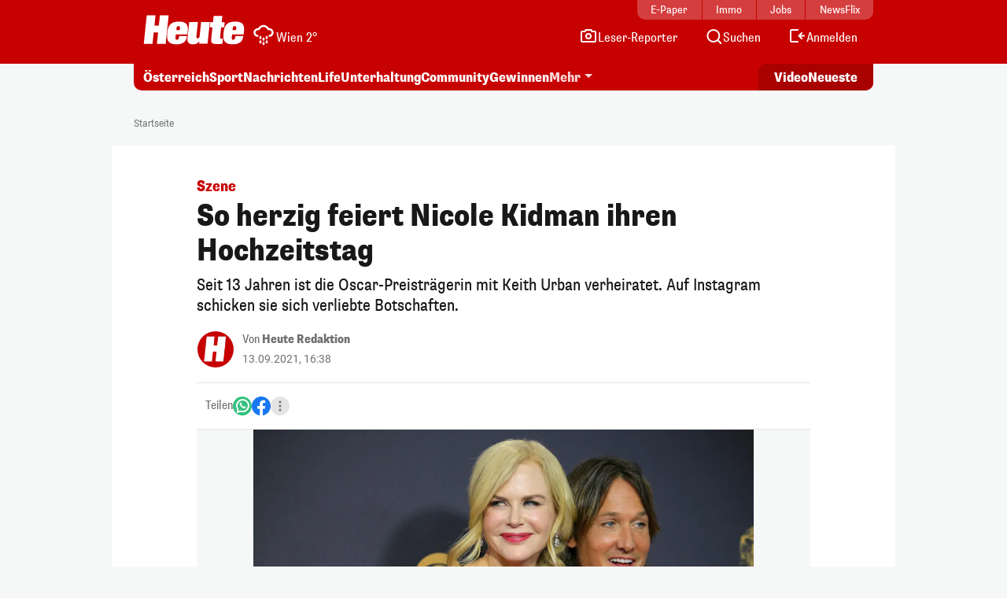

--- FILE ---
content_type: image/svg+xml
request_url: https://www.heute.at/img/weather-icons-white/Icon-Wetter-8.svg
body_size: 589
content:
<svg width="32" height="32" viewBox="0 0 32 32" fill="none" xmlns="http://www.w3.org/2000/svg">
<path d="M9.27684 8.85405C10.5294 6.41928 13.0686 4.75 16 4.75C18.9314 4.75 21.4706 6.41928 22.7232 8.85406C22.8916 8.83855 23.062 8.83064 23.2339 8.83064C26.2803 8.83064 28.75 11.3003 28.75 14.3468C28.75 17.2409 26.522 19.6135 23.6866 19.8445C22.9986 19.9006 22.3953 19.3883 22.3392 18.7002C22.2832 18.0121 22.7955 17.4089 23.4836 17.3528C25.0319 17.2266 26.25 15.9283 26.25 14.3468C26.25 12.681 24.8996 11.3306 23.2339 11.3306C23.0987 11.3306 22.9662 11.3395 22.8368 11.3564C21.9405 11.4738 20.9917 11.0264 20.5702 10.1394C19.7572 8.42855 18.015 7.25 16 7.25C13.985 7.25 12.2428 8.42855 11.4298 10.1394C11.0083 11.0264 10.0595 11.4738 9.16323 11.3564C9.03383 11.3395 8.90132 11.3306 8.76613 11.3306C7.10037 11.3306 5.75 12.681 5.75 14.3468C5.75 15.9283 6.96812 17.2266 8.51642 17.3528C9.2045 17.4089 9.71684 18.0121 9.66076 18.7002C9.60469 19.3883 9.00144 19.9006 8.31336 19.8445C5.47804 19.6135 3.25 17.2409 3.25 14.3468C3.25 11.3003 5.71966 8.83064 8.76613 8.83064C8.93803 8.83064 9.1084 8.83855 9.27684 8.85405Z" fill="white"/>
<path d="M12 18.75C12.6904 18.75 13.25 19.3096 13.25 20V21.5C13.25 22.1904 12.6904 22.75 12 22.75C11.3096 22.75 10.75 22.1904 10.75 21.5V20C10.75 19.3096 11.3096 18.75 12 18.75Z" fill="white"/>
<path d="M21.25 20C21.25 19.3096 20.6904 18.75 20 18.75C19.3096 18.75 18.75 19.3096 18.75 20V21.5C18.75 22.1904 19.3096 22.75 20 22.75C20.6904 22.75 21.25 22.1904 21.25 21.5V20Z" fill="white"/>
<path d="M16 20.75C16.6904 20.75 17.25 21.3096 17.25 22V23.5C17.25 24.1904 16.6904 24.75 16 24.75C15.3096 24.75 14.75 24.1904 14.75 23.5V22C14.75 21.3096 15.3096 20.75 16 20.75Z" fill="white"/>
<path d="M13.25 25.5C13.25 24.8096 12.6904 24.25 12 24.25C11.3096 24.25 10.75 24.8096 10.75 25.5V27C10.75 27.6904 11.3096 28.25 12 28.25C12.6904 28.25 13.25 27.6904 13.25 27V25.5Z" fill="white"/>
<path d="M20 24.25C20.6904 24.25 21.25 24.8096 21.25 25.5V27C21.25 27.6904 20.6904 28.25 20 28.25C19.3096 28.25 18.75 27.6904 18.75 27V25.5C18.75 24.8096 19.3096 24.25 20 24.25Z" fill="white"/>
<path d="M17.25 27.5C17.25 26.8096 16.6904 26.25 16 26.25C15.3096 26.25 14.75 26.8096 14.75 27.5V29C14.75 29.6904 15.3096 30.25 16 30.25C16.6904 30.25 17.25 29.6904 17.25 29V27.5Z" fill="white"/>
</svg>
